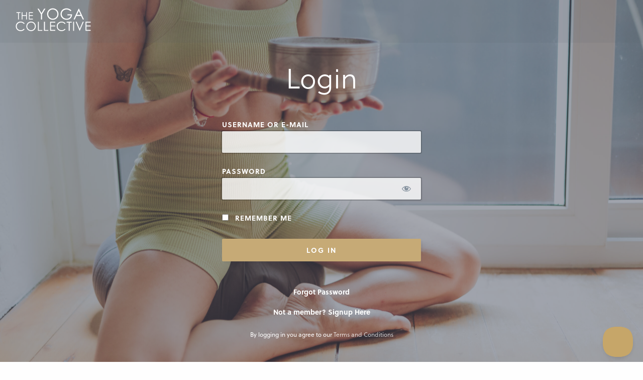

--- FILE ---
content_type: text/html; charset=UTF-8
request_url: https://www.theyogacollective.com/login/?redirect_to=https://www.theyogacollective.com/classes/the-ribs-are-not-a-cage-pt-8/
body_size: 11734
content:
<!DOCTYPE html>

<html lang="en-US">
<head>
	<meta charset="UTF-8">
	<meta name="viewport" content="width=device-width, initial-scale=1">
	<meta name="facebook-domain-verification" content="ynsfl55kbgqhxehwrb0k0l17s4vvnr" />
	<meta name="p:domain_verify" content="a3d337f19262f74a87a4b90057837727"/>
	<link rel="profile" href="http://gmpg.org/xfn/11">
	<link rel="pingback" href="https://www.theyogacollective.com/xmlrpc.php">
	<link rel="icon" href="https://www.theyogacollective.com/wp-content/themes/yogacollective2017/img/favicon-yc.png" type="image/x-icon">
	
	<!-- Google Tag Manager -->
	<script>(function(w,d,s,l,i){w[l]=w[l]||[];w[l].push({'gtm.start':
	new Date().getTime(),event:'gtm.js'});var f=d.getElementsByTagName(s)[0],
	j=d.createElement(s),dl=l!='dataLayer'?'&l='+l:'';j.async=true;j.src=
	'https://www.googletagmanager.com/gtm.js?id='+i+dl;f.parentNode.insertBefore(j,f);
	})(window,document,'script','dataLayer','GTM-N58N6KF');</script>
	<!-- End Google Tag Manager -->

	<!--analytics-->
	<script async src="https://www.googletagmanager.com/gtag/js?id=UA-57091503-1"></script>
	<script>
	  window.dataLayer = window.dataLayer || [];
	  function gtag(){dataLayer.push(arguments);}
	  gtag('js', new Date());
	  gtag('config', 'UA-57091503-1');
	  gtag('config', 'AW-771004864');
	</script>
	
	<script>
	function yc_get_cookie( cookie_name ) {
		var name = cookie_name + "=";
		var decodedCookie = decodeURIComponent(document.cookie);
		var ca = decodedCookie.split(';');
		for(var i = 0; i <ca.length; i++) {
			var c = ca[i];
			while (c.charAt(0) == ' ') {
				c = c.substring(1);
			}
			if (c.indexOf(name) == 0) {
				return c.substring(name.length, c.length);
			}
		} return '';
	}
	</script>
	
	<meta name='robots' content='index, follow, max-image-preview:large, max-snippet:-1, max-video-preview:-1' />
	<style>img:is([sizes="auto" i], [sizes^="auto," i]) { contain-intrinsic-size: 3000px 1500px }</style>
	
	<!-- This site is optimized with the Yoast SEO plugin v26.0 - https://yoast.com/wordpress/plugins/seo/ -->
	<title>Login - The Yoga Collective</title>
	<link rel="canonical" href="https://www.theyogacollective.com/login/" />
	<meta property="og:locale" content="en_US" />
	<meta property="og:type" content="article" />
	<meta property="og:title" content="Login - The Yoga Collective" />
	<meta property="og:description" content="Username or E-mail Password Remember Me &nbsp; &nbsp; Forgot Password" />
	<meta property="og:url" content="https://www.theyogacollective.com/login/" />
	<meta property="og:site_name" content="The Yoga Collective" />
	<meta property="article:modified_time" content="2024-06-05T16:44:16+00:00" />
	<meta property="og:image" content="https://www.theyogacollective.com/wp-content/uploads/2024/06/IMG_0468-scaled.jpg" />
	<meta property="og:image:width" content="2560" />
	<meta property="og:image:height" content="1707" />
	<meta property="og:image:type" content="image/jpeg" />
	<meta name="twitter:card" content="summary_large_image" />
	<meta name="twitter:label1" content="Est. reading time" />
	<meta name="twitter:data1" content="1 minute" />
	<script type="application/ld+json" class="yoast-schema-graph">{"@context":"https://schema.org","@graph":[{"@type":"WebPage","@id":"https://www.theyogacollective.com/login/","url":"https://www.theyogacollective.com/login/","name":"Login - The Yoga Collective","isPartOf":{"@id":"https://www.theyogacollective.com/#website"},"primaryImageOfPage":{"@id":"https://www.theyogacollective.com/login/#primaryimage"},"image":{"@id":"https://www.theyogacollective.com/login/#primaryimage"},"thumbnailUrl":"https://www.theyogacollective.com/wp-content/uploads/2024/06/IMG_0468-scaled.jpg","datePublished":"2018-04-16T20:37:11+00:00","dateModified":"2024-06-05T16:44:16+00:00","breadcrumb":{"@id":"https://www.theyogacollective.com/login/#breadcrumb"},"inLanguage":"en-US","potentialAction":[{"@type":"ReadAction","target":["https://www.theyogacollective.com/login/"]}]},{"@type":"ImageObject","inLanguage":"en-US","@id":"https://www.theyogacollective.com/login/#primaryimage","url":"https://www.theyogacollective.com/wp-content/uploads/2024/06/IMG_0468-scaled.jpg","contentUrl":"https://www.theyogacollective.com/wp-content/uploads/2024/06/IMG_0468-scaled.jpg","width":2560,"height":1707},{"@type":"BreadcrumbList","@id":"https://www.theyogacollective.com/login/#breadcrumb","itemListElement":[{"@type":"ListItem","position":1,"name":"Home","item":"https://www.theyogacollective.com/"},{"@type":"ListItem","position":2,"name":"Login"}]},{"@type":"WebSite","@id":"https://www.theyogacollective.com/#website","url":"https://www.theyogacollective.com/","name":"The Yoga Collective","description":"","potentialAction":[{"@type":"SearchAction","target":{"@type":"EntryPoint","urlTemplate":"https://www.theyogacollective.com/?s={search_term_string}"},"query-input":{"@type":"PropertyValueSpecification","valueRequired":true,"valueName":"search_term_string"}}],"inLanguage":"en-US"}]}</script>
	<!-- / Yoast SEO plugin. -->


<link rel='dns-prefetch' href='//use.typekit.net' />
<link rel="alternate" type="application/rss+xml" title="The Yoga Collective &raquo; Feed" href="https://www.theyogacollective.com/feed/" />
<link rel="alternate" type="application/rss+xml" title="The Yoga Collective &raquo; Comments Feed" href="https://www.theyogacollective.com/comments/feed/" />
<link rel='stylesheet' id='dashicons-css' href='https://www.theyogacollective.com/wp-includes/css/dashicons.css?ver=6.8.3' type='text/css' media='all' />
<link rel='stylesheet' id='mp-login-css-css' href='https://www.theyogacollective.com/wp-content/plugins/memberpress/css/ui/login.css?ver=1.11.35' type='text/css' media='all' />
<link rel='stylesheet' id='wp-block-library-css' href='https://www.theyogacollective.com/wp-includes/css/dist/block-library/style.css?ver=6.8.3' type='text/css' media='all' />
<style id='classic-theme-styles-inline-css' type='text/css'>
/**
 * These rules are needed for backwards compatibility.
 * They should match the button element rules in the base theme.json file.
 */
.wp-block-button__link {
	color: #ffffff;
	background-color: #32373c;
	border-radius: 9999px; /* 100% causes an oval, but any explicit but really high value retains the pill shape. */

	/* This needs a low specificity so it won't override the rules from the button element if defined in theme.json. */
	box-shadow: none;
	text-decoration: none;

	/* The extra 2px are added to size solids the same as the outline versions.*/
	padding: calc(0.667em + 2px) calc(1.333em + 2px);

	font-size: 1.125em;
}

.wp-block-file__button {
	background: #32373c;
	color: #ffffff;
	text-decoration: none;
}

</style>
<link rel='stylesheet' id='activecampaign-form-block-css' href='https://www.theyogacollective.com/wp-content/plugins/activecampaign-subscription-forms/activecampaign-form-block/build/style-index.css?ver=1769074715' type='text/css' media='all' />
<style id='global-styles-inline-css' type='text/css'>
:root{--wp--preset--aspect-ratio--square: 1;--wp--preset--aspect-ratio--4-3: 4/3;--wp--preset--aspect-ratio--3-4: 3/4;--wp--preset--aspect-ratio--3-2: 3/2;--wp--preset--aspect-ratio--2-3: 2/3;--wp--preset--aspect-ratio--16-9: 16/9;--wp--preset--aspect-ratio--9-16: 9/16;--wp--preset--color--black: #000000;--wp--preset--color--cyan-bluish-gray: #abb8c3;--wp--preset--color--white: #ffffff;--wp--preset--color--pale-pink: #f78da7;--wp--preset--color--vivid-red: #cf2e2e;--wp--preset--color--luminous-vivid-orange: #ff6900;--wp--preset--color--luminous-vivid-amber: #fcb900;--wp--preset--color--light-green-cyan: #7bdcb5;--wp--preset--color--vivid-green-cyan: #00d084;--wp--preset--color--pale-cyan-blue: #8ed1fc;--wp--preset--color--vivid-cyan-blue: #0693e3;--wp--preset--color--vivid-purple: #9b51e0;--wp--preset--gradient--vivid-cyan-blue-to-vivid-purple: linear-gradient(135deg,rgba(6,147,227,1) 0%,rgb(155,81,224) 100%);--wp--preset--gradient--light-green-cyan-to-vivid-green-cyan: linear-gradient(135deg,rgb(122,220,180) 0%,rgb(0,208,130) 100%);--wp--preset--gradient--luminous-vivid-amber-to-luminous-vivid-orange: linear-gradient(135deg,rgba(252,185,0,1) 0%,rgba(255,105,0,1) 100%);--wp--preset--gradient--luminous-vivid-orange-to-vivid-red: linear-gradient(135deg,rgba(255,105,0,1) 0%,rgb(207,46,46) 100%);--wp--preset--gradient--very-light-gray-to-cyan-bluish-gray: linear-gradient(135deg,rgb(238,238,238) 0%,rgb(169,184,195) 100%);--wp--preset--gradient--cool-to-warm-spectrum: linear-gradient(135deg,rgb(74,234,220) 0%,rgb(151,120,209) 20%,rgb(207,42,186) 40%,rgb(238,44,130) 60%,rgb(251,105,98) 80%,rgb(254,248,76) 100%);--wp--preset--gradient--blush-light-purple: linear-gradient(135deg,rgb(255,206,236) 0%,rgb(152,150,240) 100%);--wp--preset--gradient--blush-bordeaux: linear-gradient(135deg,rgb(254,205,165) 0%,rgb(254,45,45) 50%,rgb(107,0,62) 100%);--wp--preset--gradient--luminous-dusk: linear-gradient(135deg,rgb(255,203,112) 0%,rgb(199,81,192) 50%,rgb(65,88,208) 100%);--wp--preset--gradient--pale-ocean: linear-gradient(135deg,rgb(255,245,203) 0%,rgb(182,227,212) 50%,rgb(51,167,181) 100%);--wp--preset--gradient--electric-grass: linear-gradient(135deg,rgb(202,248,128) 0%,rgb(113,206,126) 100%);--wp--preset--gradient--midnight: linear-gradient(135deg,rgb(2,3,129) 0%,rgb(40,116,252) 100%);--wp--preset--font-size--small: 13px;--wp--preset--font-size--medium: 20px;--wp--preset--font-size--large: 36px;--wp--preset--font-size--x-large: 42px;--wp--preset--spacing--20: 0.44rem;--wp--preset--spacing--30: 0.67rem;--wp--preset--spacing--40: 1rem;--wp--preset--spacing--50: 1.5rem;--wp--preset--spacing--60: 2.25rem;--wp--preset--spacing--70: 3.38rem;--wp--preset--spacing--80: 5.06rem;--wp--preset--shadow--natural: 6px 6px 9px rgba(0, 0, 0, 0.2);--wp--preset--shadow--deep: 12px 12px 50px rgba(0, 0, 0, 0.4);--wp--preset--shadow--sharp: 6px 6px 0px rgba(0, 0, 0, 0.2);--wp--preset--shadow--outlined: 6px 6px 0px -3px rgba(255, 255, 255, 1), 6px 6px rgba(0, 0, 0, 1);--wp--preset--shadow--crisp: 6px 6px 0px rgba(0, 0, 0, 1);}:where(.is-layout-flex){gap: 0.5em;}:where(.is-layout-grid){gap: 0.5em;}body .is-layout-flex{display: flex;}.is-layout-flex{flex-wrap: wrap;align-items: center;}.is-layout-flex > :is(*, div){margin: 0;}body .is-layout-grid{display: grid;}.is-layout-grid > :is(*, div){margin: 0;}:where(.wp-block-columns.is-layout-flex){gap: 2em;}:where(.wp-block-columns.is-layout-grid){gap: 2em;}:where(.wp-block-post-template.is-layout-flex){gap: 1.25em;}:where(.wp-block-post-template.is-layout-grid){gap: 1.25em;}.has-black-color{color: var(--wp--preset--color--black) !important;}.has-cyan-bluish-gray-color{color: var(--wp--preset--color--cyan-bluish-gray) !important;}.has-white-color{color: var(--wp--preset--color--white) !important;}.has-pale-pink-color{color: var(--wp--preset--color--pale-pink) !important;}.has-vivid-red-color{color: var(--wp--preset--color--vivid-red) !important;}.has-luminous-vivid-orange-color{color: var(--wp--preset--color--luminous-vivid-orange) !important;}.has-luminous-vivid-amber-color{color: var(--wp--preset--color--luminous-vivid-amber) !important;}.has-light-green-cyan-color{color: var(--wp--preset--color--light-green-cyan) !important;}.has-vivid-green-cyan-color{color: var(--wp--preset--color--vivid-green-cyan) !important;}.has-pale-cyan-blue-color{color: var(--wp--preset--color--pale-cyan-blue) !important;}.has-vivid-cyan-blue-color{color: var(--wp--preset--color--vivid-cyan-blue) !important;}.has-vivid-purple-color{color: var(--wp--preset--color--vivid-purple) !important;}.has-black-background-color{background-color: var(--wp--preset--color--black) !important;}.has-cyan-bluish-gray-background-color{background-color: var(--wp--preset--color--cyan-bluish-gray) !important;}.has-white-background-color{background-color: var(--wp--preset--color--white) !important;}.has-pale-pink-background-color{background-color: var(--wp--preset--color--pale-pink) !important;}.has-vivid-red-background-color{background-color: var(--wp--preset--color--vivid-red) !important;}.has-luminous-vivid-orange-background-color{background-color: var(--wp--preset--color--luminous-vivid-orange) !important;}.has-luminous-vivid-amber-background-color{background-color: var(--wp--preset--color--luminous-vivid-amber) !important;}.has-light-green-cyan-background-color{background-color: var(--wp--preset--color--light-green-cyan) !important;}.has-vivid-green-cyan-background-color{background-color: var(--wp--preset--color--vivid-green-cyan) !important;}.has-pale-cyan-blue-background-color{background-color: var(--wp--preset--color--pale-cyan-blue) !important;}.has-vivid-cyan-blue-background-color{background-color: var(--wp--preset--color--vivid-cyan-blue) !important;}.has-vivid-purple-background-color{background-color: var(--wp--preset--color--vivid-purple) !important;}.has-black-border-color{border-color: var(--wp--preset--color--black) !important;}.has-cyan-bluish-gray-border-color{border-color: var(--wp--preset--color--cyan-bluish-gray) !important;}.has-white-border-color{border-color: var(--wp--preset--color--white) !important;}.has-pale-pink-border-color{border-color: var(--wp--preset--color--pale-pink) !important;}.has-vivid-red-border-color{border-color: var(--wp--preset--color--vivid-red) !important;}.has-luminous-vivid-orange-border-color{border-color: var(--wp--preset--color--luminous-vivid-orange) !important;}.has-luminous-vivid-amber-border-color{border-color: var(--wp--preset--color--luminous-vivid-amber) !important;}.has-light-green-cyan-border-color{border-color: var(--wp--preset--color--light-green-cyan) !important;}.has-vivid-green-cyan-border-color{border-color: var(--wp--preset--color--vivid-green-cyan) !important;}.has-pale-cyan-blue-border-color{border-color: var(--wp--preset--color--pale-cyan-blue) !important;}.has-vivid-cyan-blue-border-color{border-color: var(--wp--preset--color--vivid-cyan-blue) !important;}.has-vivid-purple-border-color{border-color: var(--wp--preset--color--vivid-purple) !important;}.has-vivid-cyan-blue-to-vivid-purple-gradient-background{background: var(--wp--preset--gradient--vivid-cyan-blue-to-vivid-purple) !important;}.has-light-green-cyan-to-vivid-green-cyan-gradient-background{background: var(--wp--preset--gradient--light-green-cyan-to-vivid-green-cyan) !important;}.has-luminous-vivid-amber-to-luminous-vivid-orange-gradient-background{background: var(--wp--preset--gradient--luminous-vivid-amber-to-luminous-vivid-orange) !important;}.has-luminous-vivid-orange-to-vivid-red-gradient-background{background: var(--wp--preset--gradient--luminous-vivid-orange-to-vivid-red) !important;}.has-very-light-gray-to-cyan-bluish-gray-gradient-background{background: var(--wp--preset--gradient--very-light-gray-to-cyan-bluish-gray) !important;}.has-cool-to-warm-spectrum-gradient-background{background: var(--wp--preset--gradient--cool-to-warm-spectrum) !important;}.has-blush-light-purple-gradient-background{background: var(--wp--preset--gradient--blush-light-purple) !important;}.has-blush-bordeaux-gradient-background{background: var(--wp--preset--gradient--blush-bordeaux) !important;}.has-luminous-dusk-gradient-background{background: var(--wp--preset--gradient--luminous-dusk) !important;}.has-pale-ocean-gradient-background{background: var(--wp--preset--gradient--pale-ocean) !important;}.has-electric-grass-gradient-background{background: var(--wp--preset--gradient--electric-grass) !important;}.has-midnight-gradient-background{background: var(--wp--preset--gradient--midnight) !important;}.has-small-font-size{font-size: var(--wp--preset--font-size--small) !important;}.has-medium-font-size{font-size: var(--wp--preset--font-size--medium) !important;}.has-large-font-size{font-size: var(--wp--preset--font-size--large) !important;}.has-x-large-font-size{font-size: var(--wp--preset--font-size--x-large) !important;}
:where(.wp-block-post-template.is-layout-flex){gap: 1.25em;}:where(.wp-block-post-template.is-layout-grid){gap: 1.25em;}
:where(.wp-block-columns.is-layout-flex){gap: 2em;}:where(.wp-block-columns.is-layout-grid){gap: 2em;}
:root :where(.wp-block-pullquote){font-size: 1.5em;line-height: 1.6;}
</style>
<link rel='stylesheet' id='affwp-forms-css' href='https://www.theyogacollective.com/wp-content/plugins/affiliate-wp/assets/css/forms.css?ver=2.28.2' type='text/css' media='all' />
<link rel='stylesheet' id='search-filter-plugin-styles-css' href='https://www.theyogacollective.com/wp-content/plugins/search-filter-pro/public/assets/css/search-filter.min.css?ver=2.4.6' type='text/css' media='all' />
<link rel='stylesheet' id='yc-typekit-css' href='https://use.typekit.net/kmr5xoa.css?ver=20171101' type='text/css' media='all' />
<link rel='stylesheet' id='yc-foundation-css' href='https://www.theyogacollective.com/wp-content/themes/yogacollective2017/css/foundation.min.css?ver=20171101' type='text/css' media='all' />
<link rel='stylesheet' id='yc-icons-css' href='https://www.theyogacollective.com/wp-content/themes/yogacollective2017/css/icons/icon-font.css?ver=20171101' type='text/css' media='all' />
<link rel='stylesheet' id='yc-style-css' href='https://www.theyogacollective.com/wp-content/themes/yogacollective2017/style.css?ver=2025.04.24.1' type='text/css' media='all' />
<style id='yc-style-inline-css' type='text/css'>
.category-boxes .boxes-container .box.move .bg, #primary-menu .classes .submenu.is-dropdown-submenu li.move a, #mobile-menu.dropdown .classes .submenu.is-dropdown-submenu li.move a { background-image:url(https://www.theyogacollective.com/wp-content/uploads/2020/11/AdobeStock_268366086-1200x800.jpeg);}.category-boxes .boxes-container .box.meditate .bg, #primary-menu .classes .submenu.is-dropdown-submenu li.meditate a, #mobile-menu.dropdown .classes .submenu.is-dropdown-submenu li.meditate a { background-image:url(https://www.theyogacollective.com/wp-content/uploads/2024/07/IMG_1106-scaled-e1719859928393-1200x796.jpg);}.category-boxes .boxes-container .box.nourish .bg, #primary-menu .classes .submenu.is-dropdown-submenu li.nourish a, #mobile-menu.dropdown .classes .submenu.is-dropdown-submenu li.nourish a { background-image:url(https://www.theyogacollective.com/wp-content/uploads/2017/12/AdobeStock_301489020-1200x800.jpeg);}.category-boxes .boxes-container .box.espanol .bg, #primary-menu .classes .submenu.is-dropdown-submenu li.espanol a, #mobile-menu.dropdown .classes .submenu.is-dropdown-submenu li.espanol a { background-image:url(https://www.theyogacollective.com/wp-content/uploads/2024/07/IMG_0343-1200x800.jpg);}.category-boxes .boxes-container .box.all-classes .bg, #primary-menu .classes .submenu.is-dropdown-submenu li.all-classes a, #mobile-menu.dropdown .classes .submenu.is-dropdown-submenu li.all-classes a { background-image:url(https://www.theyogacollective.com/wp-content/uploads/2020/11/AdobeStock_183526772-1-1200x800.jpeg);}.category-boxes .boxes-container .box.new-classes .bg, #primary-menu .classes .submenu.is-dropdown-submenu li.new-classes a, #mobile-menu.dropdown .classes .submenu.is-dropdown-submenu li.new-classes a { background-image:url(https://www.theyogacollective.com/wp-content/uploads/2019/04/Beach-Yoga-Sales-Email-1200x800.jpeg);}.category-boxes .boxes-container .box.explore .bg { background-image:url(https://www.theyogacollective.com/wp-content/uploads/2022/03/image00077-1200x800.jpeg);}#primary-menu .classes .submenu.is-dropdown-submenu li.poses a,#mobile-menu .classes .submenu.is-dropdown-submenu li.poses a, .category-boxes .boxes-container .box.poses .bg { background-image:url(https://www.theyogacollective.com/wp-content/uploads/2019/10/AdobeStock_234059633-1200x800.jpeg);}#primary-menu .classes .submenu.is-dropdown-submenu li.collections a,#mobile-menu .classes .submenu.is-dropdown-submenu li.collections a, .category-boxes .boxes-container .box.collections .bg { background-image:url(https://www.theyogacollective.com/wp-content/uploads/2018/02/Stetch-on-Beach-Atheletes--1200x803.jpg);}#primary-menu .classes .submenu.is-dropdown-submenu li.focus a,#mobile-menu .classes .submenu.is-dropdown-submenu li.focus a, .category-boxes .boxes-container .box.focus .bg { background-image:url(https://www.theyogacollective.com/wp-content/uploads/2024/07/IMG_0558-1200x800.jpg);}#primary-menu .classes .submenu.is-dropdown-submenu li.all-classes a,#mobile-menu .classes .submenu.is-dropdown-submenu li.all-classes a,.category-boxes .boxes-container .box.all-classes .bg { background-image:url(https://www.theyogacollective.com/wp-content/uploads/2024/07/IMG_1130-Editar-scaled-e1719860563136-1200x813.jpg);}
</style>
<script type="text/javascript" src="https://www.theyogacollective.com/wp-includes/js/jquery/jquery.js?ver=3.7.1" id="jquery-core-js"></script>
<script type="text/javascript" src="https://www.theyogacollective.com/wp-includes/js/jquery/jquery-migrate.js?ver=3.4.1" id="jquery-migrate-js"></script>
<script type="text/javascript" src="https://www.theyogacollective.com/wp-includes/js/underscore.min.js?ver=1.13.7" id="underscore-js"></script>
<script type="text/javascript" src="https://www.theyogacollective.com/wp-includes/js/dist/hooks.js?ver=be67dc331e61e06d52fa" id="wp-hooks-js"></script>
<script type="text/javascript" src="https://www.theyogacollective.com/wp-includes/js/dist/i18n.js?ver=5edc734adb78e0d7d00e" id="wp-i18n-js"></script>
<script type="text/javascript" id="wp-i18n-js-after">
/* <![CDATA[ */
wp.i18n.setLocaleData( { 'text direction\u0004ltr': [ 'ltr' ] } );
/* ]]> */
</script>
<script type="text/javascript" src="https://www.theyogacollective.com/wp-content/plugins/memberpress/js/login.js?ver=1.11.35" id="mepr-login-js-js"></script>
<script type="text/javascript" id="jquery-cookie-js-extra">
/* <![CDATA[ */
var affwp_scripts = {"ajaxurl":"https:\/\/www.theyogacollective.com\/wp-admin\/admin-ajax.php"};
/* ]]> */
</script>
<script type="text/javascript" src="https://www.theyogacollective.com/wp-content/plugins/affiliate-wp/assets/js/jquery.cookie.js?ver=1.4.0" id="jquery-cookie-js"></script>
<script type="text/javascript" id="affwp-tracking-js-extra">
/* <![CDATA[ */
var affwp_debug_vars = {"integrations":{"memberpress":"MemberPress"},"version":"2.28.2","currency":"USD","ref_cookie":"affwp_ref","visit_cookie":"affwp_ref_visit_id","campaign_cookie":"affwp_campaign"};
/* ]]> */
</script>
<script type="text/javascript" src="https://www.theyogacollective.com/wp-content/plugins/affiliate-wp/assets/js/tracking.js?ver=2.28.2" id="affwp-tracking-js"></script>
<script type="text/javascript" id="search-filter-plugin-build-js-extra">
/* <![CDATA[ */
var SF_LDATA = {"ajax_url":"https:\/\/www.theyogacollective.com\/wp-admin\/admin-ajax.php","home_url":"https:\/\/www.theyogacollective.com\/"};
/* ]]> */
</script>
<script type="text/javascript" src="https://www.theyogacollective.com/wp-content/plugins/search-filter-pro/public/assets/js/search-filter-build.min.js?ver=2.4.6" id="search-filter-plugin-build-js"></script>
<script type="text/javascript" src="https://www.theyogacollective.com/wp-content/plugins/search-filter-pro/public/assets/js/chosen.jquery.min.js?ver=2.4.6" id="search-filter-plugin-chosen-js"></script>
<link rel="https://api.w.org/" href="https://www.theyogacollective.com/wp-json/" /><link rel="alternate" title="JSON" type="application/json" href="https://www.theyogacollective.com/wp-json/wp/v2/pages/10376" /><link rel="EditURI" type="application/rsd+xml" title="RSD" href="https://www.theyogacollective.com/xmlrpc.php?rsd" />
<link rel='shortlink' href='https://www.theyogacollective.com/?p=10376' />
<link rel="alternate" title="oEmbed (JSON)" type="application/json+oembed" href="https://www.theyogacollective.com/wp-json/oembed/1.0/embed?url=https%3A%2F%2Fwww.theyogacollective.com%2Flogin%2F" />
<link rel="alternate" title="oEmbed (XML)" type="text/xml+oembed" href="https://www.theyogacollective.com/wp-json/oembed/1.0/embed?url=https%3A%2F%2Fwww.theyogacollective.com%2Flogin%2F&#038;format=xml" />
		<script type="text/javascript">
		var AFFWP = AFFWP || {};
		AFFWP.referral_var = 'ref';
		AFFWP.expiration = 90;
		AFFWP.debug = 0;


		AFFWP.referral_credit_last = 0;
		</script>
<script>document.documentElement.className += " js";</script>
<style type="text/css">.recentcomments a{display:inline !important;padding:0 !important;margin:0 !important;}</style></head>

<body class="wp-singular page-template page-template-templates page-template-login page-template-templateslogin-php page page-id-10376 wp-theme-yogacollective2017 page-login">
	
	<!-- Google Tag Manager (noscript) -->
	<noscript><iframe src="https://www.googletagmanager.com/ns.html?id=GTM-N58N6KF"
	height="0" width="0" style="display:none;visibility:hidden"></iframe></noscript>
	<!-- End Google Tag Manager (noscript) -->
		
	<a class="skip-link screen-reader-text" href="#content">Skip to content</a>
	
			
	<div class="app-message-mobile yc_app_mobile_v1 yc-user-meta-container show-for-small-only">
		<div class="row">
			<div class="medium-12 small-centered column">
				<button class="yc-user-meta-close app-top-message icon-close-round" data-user-id="0" data-user-meta="yc_app_mobile_v1"></button>
				<p class="mobile-message no-bottom">Get Our New App!</p>
				<p class="app-store-badges"><a href="https://apps.apple.com/us/app/the-yoga-collective-yoga-app/id1446274754"><img src="/wp-content/themes/yogacollective2017/img/ios-badge.svg" alt="App Store" /></a><a href="https://play.google.com/store/apps/details?id=com.theyogacollective&hl=en"><img src="/wp-content/themes/yogacollective2017/img/google-play-badge.png" alt="Google Play" /></a></p>			</div>
		</div>
	</div>
	
		
	<div class="header-container">
		<header id="main-header" class="main-header">
			<div class="clearfix">
				<div class="large-12 column">
					
					<a href="/" class="logo-container has-logo">
						<svg class="gold-logo" version="1.1" id="Layer_1" xmlns="http://www.w3.org/2000/svg" xmlns:xlink="http://www.w3.org/1999/xlink" x="0px" y="0px"
	 viewBox="-59 364.3 879.3 273.7" style="enable-background:new -59 364.3 879.3 273.7;" xml:space="preserve">
<style type="text/css">
	.gold-logo .st0{fill:#999999;}
	.gold-logo .st1{fill:#999999;}
</style>
<g>
	<polygon class="st0" points="237.1,496.7 249.6,496.7 249.6,436.6 289.5,370.9 274.9,370.9 243.2,422.8 210.9,370.9 196.5,370.9 
		237.1,436.6 	"/>
	<path class="st0" d="M422.4,386.8c-12.8-12.7-28.8-19.1-47.8-19.1c-11.8,0-22.7,2.9-32.8,8.8c-10.1,5.8-18.1,13.9-23.9,24.3
		c-6,10.3-8.9,21.5-8.9,33.6c0,18.1,6.4,33.6,19.3,46.4s28.6,19.2,47.3,19.2c18.5,0,34.1-6.4,46.9-19.2s19.2-28.5,19.2-46.9
		C441.7,415.2,435.3,399.5,422.4,386.8z M421.7,461.1c-4.7,8.2-11.1,14.7-19.5,19.4c-8.3,4.7-17.4,7.1-27.1,7.1
		c-14.6,0-27.1-5.2-37.5-15.5c-10.4-10.2-15.6-22.8-15.6-37.8c0-10.1,2.3-19.3,7-27.5s11.2-14.8,19.6-19.6
		c8.3-4.9,17.2-7.3,26.5-7.3c9.5,0,18.5,2.4,26.9,7.3c8.5,4.9,15,11.3,19.7,19.4c4.7,8.1,7,17.1,7,27.1
		C428.7,443.8,426.4,452.9,421.7,461.1z"/>
	<path class="st0" d="M546,448.6h40.2c-1.7,11.6-7,21.1-15.9,28.4c-9,7.3-19.9,11-32.9,11c-10.7,0-20.5-2.4-29.5-7.3
		s-16-11.6-21.1-20.1s-7.6-17.5-7.6-27c0-9.2,2.5-18,7.4-26.3s11.8-14.9,20.8-19.7c8.9-4.8,18.3-7.3,28.2-7.3
		c7.9,0,16.1,1.8,24.4,5.3c8.4,3.6,16.1,8.8,23.1,15.7l9.8-9.2c-9-8.5-18.2-14.7-27.6-18.5c-9.4-3.8-19.5-5.8-30.1-5.8
		c-13.2,0-25,2.9-35.5,8.7c-10.4,5.8-18.7,13.8-24.7,24.1c-6,10.3-9,21.4-9,33.3c0,16,5.2,30.1,15.7,42.3
		c13.6,15.9,32,23.8,55.3,23.8c19.2,0,34.5-5.7,45.9-17.2c11.4-11.4,17.2-26.9,17.3-46.3H546V448.6z"/>
	<path class="st0" d="M680.2,370.9h-3.1l-59.5,125.8h14l19.6-41.4h54.3l19.8,41.4h13.6L680.2,370.9z M657,443.2l21.6-45.6l21.4,45.6
		H657z"/>
</g>
<g>
	<path class="st1" d="M-22.8,537.4c7.1-4,14.9-6,23.3-6c7.7,0,14.7,1.5,21.1,4.6s11.9,7.6,16.4,13.5l8.3-6.3
		c-5-7-11.5-12.4-19.4-16.3c-7.9-3.9-16.7-5.8-26.5-5.8c-16.2,0-29.7,5.2-40.5,15.7s-16.2,23.4-16.2,38.7c0,14.6,4.4,27,13.3,37.4
		c10.6,12.2,25.1,18.3,43.5,18.3c9.7,0,18.4-1.8,26.2-5.5c7.8-3.6,14.4-8.8,19.6-15.4L38,604c-9.9,11.5-22.2,17.3-36.9,17.3
		c-13.4,0-24.4-4.3-33.2-12.8c-8.8-8.6-13.2-19.2-13.2-32c0-8.5,2-16.1,5.9-22.8C-35.4,546.8-29.9,541.4-22.8,537.4z"/>
	<path class="st1" d="M160.9,536.9c-10.7-10.6-24-15.9-39.9-15.9c-9.8,0-18.9,2.4-27.3,7.3c-8.4,4.9-15.1,11.6-20,20.2
		c-4.9,8.6-7.3,17.9-7.3,28c0,15.1,5.4,28,16.1,38.6c10.7,10.6,23.8,16,39.4,16c15.4,0,28.4-5.3,39.1-16c10.7-10.7,16-23.7,16-39.1
		S171.6,547.5,160.9,536.9z M160.3,598.9c-3.9,6.8-9.3,12.2-16.2,16.2c-6.9,3.9-14.5,5.9-22.6,5.9c-12.2,0-22.6-4.3-31.3-12.9
		c-8.6-8.6-13-19.1-13-31.6c0-8.4,2-16.1,5.9-22.9c3.9-6.8,9.3-12.3,16.3-16.3s14.3-6.1,22.1-6.1c7.9,0,15.4,2,22.4,6.1
		c7.1,4,12.5,9.4,16.4,16.2c3.9,6.7,5.8,14.3,5.8,22.6C166.1,584.4,164.2,592,160.3,598.9z"/>
	<polygon class="st1" points="212.2,523.7 201.7,523.7 201.7,628.5 252.5,628.5 252.5,618.4 212.2,618.4 	"/>
	<polygon class="st1" points="283.3,523.7 272.8,523.7 272.8,628.5 323.7,628.5 323.7,618.4 283.3,618.4 	"/>
	<polygon class="st1" points="344.1,628.5 403.8,628.5 403.8,618.3 354.5,618.3 354.5,577.1 403.8,577.1 403.8,566.8 354.5,566.8 
		354.5,533.9 404.2,533.9 404.2,523.7 344.1,523.7 	"/>
	<path class="st1" d="M454.7,537.4c7.1-4,14.9-6,23.3-6c7.7,0,14.7,1.5,21.1,4.6c6.4,3.1,11.9,7.6,16.4,13.5l8.3-6.3
		c-5-7-11.5-12.4-19.4-16.3c-7.9-3.9-16.7-5.8-26.5-5.8c-16.2,0-29.7,5.2-40.5,15.7s-16.2,23.4-16.2,38.7c0,14.6,4.4,27,13.3,37.4
		c10.6,12.2,25.1,18.3,43.5,18.3c9.7,0,18.4-1.8,26.2-5.5c7.8-3.6,14.4-8.8,19.6-15.4l-8.3-6.3c-9.9,11.5-22.2,17.3-36.9,17.3
		c-13.4,0-24.4-4.3-33.2-12.8c-8.8-8.6-13.2-19.2-13.2-32c0-8.5,2-16.1,5.9-22.8C442,546.8,447.5,541.4,454.7,537.4z"/>
	<polygon class="st1" points="538,533.9 561.4,533.9 561.4,628.5 572.2,628.5 572.2,533.9 595.6,533.9 595.6,523.7 538,523.7 	"/>
	<rect x="612.8" y="523.7" class="st1" width="10.5" height="104.9"/>
	<polygon class="st1" points="689.2,604.7 654.5,523.7 643,523.7 688.1,628.5 690.3,628.5 736,523.7 724.6,523.7 	"/>
	<polygon class="st1" points="817.5,533.9 817.5,523.7 757.4,523.7 757.4,628.5 817.1,628.5 817.1,618.3 767.9,618.3 767.9,577.1 
		817.1,577.1 817.1,566.8 767.9,566.8 767.9,533.9 	"/>
	<polygon class="st1" points="-29.4,496.6 -20.9,496.6 -20.9,420.9 -2.1,420.9 -2.1,412.7 -48.1,412.7 -48.1,420.9 -29.4,420.9 	"/>
	<polygon class="st1" points="72.3,496.6 72.3,412.7 63.9,412.7 63.9,447.9 21.2,447.9 21.2,412.7 12.8,412.7 12.8,496.6 
		21.2,496.6 21.2,456.1 63.9,456.1 63.9,496.6 	"/>
	<polygon class="st1" points="143.5,488.4 104.1,488.4 104.1,455.4 143.5,455.4 143.5,447.2 104.1,447.2 104.1,420.9 143.9,420.9 
		143.9,412.7 95.7,412.7 95.7,496.6 143.5,496.6 	"/>
</g>
</svg>
					</a>				
										
					<nav class="main-nav"><ul id="primary-menu" class="dropdown menu" data-dropdown-menu data-closing-time="200"><li id="menu-item-283" class="classes menu-item menu-item-type-custom menu-item-object-custom menu-item-has-children has-dropdown is-dropdown-submenu-parent menu-item-283"><a href="/our-classes">Classes</a>
<ul class="submenu menu is-dropdown-submenu">
	<li id="menu-item-17154" class="move menu-item menu-item-type-taxonomy menu-item-object-class_types menu-item-17154"><a href="https://www.theyogacollective.com/classes/class_types/move/">Move</a></li>
	<li id="menu-item-17155" class="meditate menu-item menu-item-type-taxonomy menu-item-object-class_types menu-item-17155"><a href="https://www.theyogacollective.com/classes/class_types/meditate/">Meditate</a></li>
	<li id="menu-item-17156" class="nourish menu-item menu-item-type-taxonomy menu-item-object-class_types menu-item-17156"><a href="https://www.theyogacollective.com/classes/class_types/nourish/">Nourish</a></li>
	<li id="menu-item-20004" class="espanol menu-item menu-item-type-taxonomy menu-item-object-class_types menu-item-20004"><a href="https://www.theyogacollective.com/classes/class_types/espanol/">Español</a></li>
	<li id="menu-item-319" class="collections menu-item menu-item-type-custom menu-item-object-custom menu-item-319"><a href="/collections">Collections</a></li>
	<li id="menu-item-18719" class="poses menu-item menu-item-type-post_type menu-item-object-page menu-item-18719"><a href="https://www.theyogacollective.com/poses/">Poses</a></li>
	<li id="menu-item-17430" class="focus menu-item menu-item-type-custom menu-item-object-custom menu-item-17430"><a href="/focus">Focus</a></li>
	<li id="menu-item-320" class="all-classes menu-item menu-item-type-custom menu-item-object-custom menu-item-320"><a href="/our-classes">All Classes</a></li>
</ul>
</li>
<li id="menu-item-21778" class="menu-item menu-item-type-custom menu-item-object-custom menu-item-21778"><a href="/collections">Collections</a></li>
<li id="menu-item-21777" class="more menu-item menu-item-type-custom menu-item-object-custom menu-item-has-children has-dropdown is-dropdown-submenu-parent menu-item-21777"><a href="#">More</a>
<ul class="submenu menu is-dropdown-submenu">
	<li id="menu-item-302" class="menu-item menu-item-type-custom menu-item-object-custom menu-item-302"><a href="/teachers">Teachers</a></li>
	<li id="menu-item-301" class="menu-item menu-item-type-custom menu-item-object-custom menu-item-301"><a href="/courses">Courses</a></li>
	<li id="menu-item-15871" class="menu-item menu-item-type-post_type menu-item-object-page menu-item-15871"><a href="https://www.theyogacollective.com/blog/">Blog</a></li>
	<li id="menu-item-19129" class="menu-item menu-item-type-post_type menu-item-object-page menu-item-19129"><a href="https://www.theyogacollective.com/app/">App</a></li>
</ul>
</li>
<li id="menu-item-21747" class="menu-item menu-item-type-post_type menu-item-object-page menu-item-21747"><a href="https://www.theyogacollective.com/business/">For Business</a></li>
<li id="menu-item-286" class="login hide-logged-in menu-item menu-item-type-custom menu-item-object-custom menu-item-286"><a href="/login">Login</a></li>
<li id="menu-item-285" class="free-trial hide-logged-in menu-item menu-item-type-custom menu-item-object-custom menu-item-285"><a href="/signup">Free Trial</a></li>
<li id="menu-item-10260" class="hide-logged-out account menu-item menu-item-type-custom menu-item-object-custom menu-item-has-children has-dropdown is-dropdown-submenu-parent menu-item-10260"><a href="/">Yoga Profile</a>
<ul class="submenu menu is-dropdown-submenu">
	<li id="menu-item-10175" class="menu-item menu-item-type-custom menu-item-object-custom menu-item-10175"><a href="/">My Practice</a></li>
	<li id="menu-item-10275" class="menu-item menu-item-type-post_type menu-item-object-page menu-item-10275"><a href="https://www.theyogacollective.com/my-favorites/">Favorites</a></li>
	<li id="menu-item-16265" class="menu-item menu-item-type-post_type menu-item-object-page menu-item-16265"><a href="https://www.theyogacollective.com/my-collections/">Collections</a></li>
	<li id="menu-item-17513" class="menu-item menu-item-type-post_type menu-item-object-page menu-item-17513"><a href="https://www.theyogacollective.com/recently-viewed/">Viewed</a></li>
	<li id="menu-item-10257" class="menu-item menu-item-type-custom menu-item-object-custom menu-item-10257"><a href="/account?action=home">Account</a></li>
</ul>
</li>
</ul></nav>					
					<a class="right-off-canvas-toggle right" href="#" aria-expanded="false">
						<span></span>
						<span></span>
						<span></span>
					</a>
				</div>
			</div>
		</header>
	</div>
	
	<nav class="right-off-canvas-menu">
		<a class="icon-x menu-close" href="#"></a>
			<ul id="mobile-menu" class="dropdown off-canvas-list" data-dropdown-menu data-disable-hover="true" data-click-open="true" data-closing-time="200" data-close-on-click-inside="false"><li class="classes menu-item menu-item-type-custom menu-item-object-custom menu-item-has-children has-dropdown is-dropdown-submenu-parent menu-item-283"><a href="/our-classes">Classes</a>
<ul class="submenu menu is-dropdown-submenu">
	<li class="move menu-item menu-item-type-taxonomy menu-item-object-class_types menu-item-17154"><a href="https://www.theyogacollective.com/classes/class_types/move/">Move</a></li>
	<li class="meditate menu-item menu-item-type-taxonomy menu-item-object-class_types menu-item-17155"><a href="https://www.theyogacollective.com/classes/class_types/meditate/">Meditate</a></li>
	<li class="nourish menu-item menu-item-type-taxonomy menu-item-object-class_types menu-item-17156"><a href="https://www.theyogacollective.com/classes/class_types/nourish/">Nourish</a></li>
	<li class="espanol menu-item menu-item-type-taxonomy menu-item-object-class_types menu-item-20004"><a href="https://www.theyogacollective.com/classes/class_types/espanol/">Español</a></li>
	<li class="collections menu-item menu-item-type-custom menu-item-object-custom menu-item-319"><a href="/collections">Collections</a></li>
	<li class="poses menu-item menu-item-type-post_type menu-item-object-page menu-item-18719"><a href="https://www.theyogacollective.com/poses/">Poses</a></li>
	<li class="focus menu-item menu-item-type-custom menu-item-object-custom menu-item-17430"><a href="/focus">Focus</a></li>
	<li class="all-classes menu-item menu-item-type-custom menu-item-object-custom menu-item-320"><a href="/our-classes">All Classes</a></li>
</ul>
</li>
<li class="menu-item menu-item-type-custom menu-item-object-custom menu-item-21778"><a href="/collections">Collections</a></li>
<li class="more menu-item menu-item-type-custom menu-item-object-custom menu-item-has-children has-dropdown is-dropdown-submenu-parent menu-item-21777"><a href="#">More</a>
<ul class="submenu menu is-dropdown-submenu">
	<li class="menu-item menu-item-type-custom menu-item-object-custom menu-item-302"><a href="/teachers">Teachers</a></li>
	<li class="menu-item menu-item-type-custom menu-item-object-custom menu-item-301"><a href="/courses">Courses</a></li>
	<li class="menu-item menu-item-type-post_type menu-item-object-page menu-item-15871"><a href="https://www.theyogacollective.com/blog/">Blog</a></li>
	<li class="menu-item menu-item-type-post_type menu-item-object-page menu-item-19129"><a href="https://www.theyogacollective.com/app/">App</a></li>
</ul>
</li>
<li class="menu-item menu-item-type-post_type menu-item-object-page menu-item-21747"><a href="https://www.theyogacollective.com/business/">For Business</a></li>
<li class="login hide-logged-in menu-item menu-item-type-custom menu-item-object-custom menu-item-286"><a href="/login">Login</a></li>
<li class="free-trial hide-logged-in menu-item menu-item-type-custom menu-item-object-custom menu-item-285"><a href="/signup">Free Trial</a></li>
<li class="hide-logged-out account menu-item menu-item-type-custom menu-item-object-custom menu-item-has-children has-dropdown is-dropdown-submenu-parent menu-item-10260"><a href="/">Yoga Profile</a>
<ul class="submenu menu is-dropdown-submenu">
	<li class="menu-item menu-item-type-custom menu-item-object-custom menu-item-10175"><a href="/">My Practice</a></li>
	<li class="menu-item menu-item-type-post_type menu-item-object-page menu-item-10275"><a href="https://www.theyogacollective.com/my-favorites/">Favorites</a></li>
	<li class="menu-item menu-item-type-post_type menu-item-object-page menu-item-16265"><a href="https://www.theyogacollective.com/my-collections/">Collections</a></li>
	<li class="menu-item menu-item-type-post_type menu-item-object-page menu-item-17513"><a href="https://www.theyogacollective.com/recently-viewed/">Viewed</a></li>
	<li class="menu-item menu-item-type-custom menu-item-object-custom menu-item-10257"><a href="/account?action=home">Account</a></li>
</ul>
</li>
</ul>	</nav>
		
		<div class="row bg no-max" style="background-image:url(https://www.theyogacollective.com/wp-content/uploads/2024/06/IMG_0468-scaled.jpg);">
			<div class="medium-6 large-4 small-centered column main-content">
				
				<h1>Login</h1>				
				<div style="display:none;">
					1634598489:$P$BtmmqIUU8jkUuiXC44e8imFX.qtYo90				</div>
				
				
<div class="mp_wrapper mp_login_form">
                  <!-- mp-login-form-start -->     <form name="mepr_loginform" id="mepr_loginform" class="mepr-form" action="https://www.theyogacollective.com/login/" method="post">
            <div class="mp-form-row mepr_username">
        <div class="mp-form-label">
                              <label for="user_login">Username or E-mail</label>
                  </div>
        <input type="text" name="log" id="user_login" value="" />
      </div>
      <div class="mp-form-row mepr_password">
        <div class="mp-form-label">
          <label for="user_pass">Password</label>
                    <div class="mp-hide-pw">
            <input type="password" name="pwd" id="user_pass" value="" />
            <button type="button" class="button mp-hide-pw hide-if-no-js" data-toggle="0" aria-label="Show password">
              <span class="dashicons dashicons-visibility" aria-hidden="true"></span>
            </button>
          </div>
        </div>
      </div>
            <div>
        <label><input name="rememberme" type="checkbox" id="rememberme" value="forever" /> Remember Me</label>
      </div>
      <div class="mp-spacer">&nbsp;</div>
      <div class="submit">
        <input type="submit" name="wp-submit" id="wp-submit" class="button-primary mepr-share-button " value="Log In" />
        <input type="hidden" name="redirect_to" value="https://www.theyogacollective.com/classes/the-ribs-are-not-a-cage-pt-8/" />
        <input type="hidden" name="mepr_process_login_form" value="true" />
        <input type="hidden" name="mepr_is_login_page" value="true" />
      </div>
    </form>
    <div class="mp-spacer">&nbsp;</div>
    <div class="mepr-login-actions">
      <a href="https://www.theyogacollective.com/login/?action=forgot_password">Forgot Password</a>
    </div>

      
    <!-- mp-login-form-end --> 
  </div>
<div class="mepr-login-actions bottom-signup-link"><a href="/signup">Not a member? Signup Here</a></div><p class="terms-link">By logging in you agree to our <a href="/terms-and-conditions/" target="_blank">Terms and Conditions</a></p>				
			</div>
		</div>

		<footer class="main-footer">
		<div class="row">
			<div class="medium-12 large-4 large-push-4 column text-center">
				<a href="/" class="footer-logo">
					<svg version="1.1" id="Layer_1" xmlns="http://www.w3.org/2000/svg" xmlns:xlink="http://www.w3.org/1999/xlink" x="0px" y="0px"
	 viewBox="-59 364.3 879.3 273.7" style="enable-background:new -59 364.3 879.3 273.7;" xml:space="preserve">
<style type="text/css">
	.st0{fill:#3D87A3;}
	.st1{fill:#668A9F;}
</style>
<g>
	<polygon class="st0" points="237.1,496.7 249.6,496.7 249.6,436.6 289.5,370.9 274.9,370.9 243.2,422.8 210.9,370.9 196.5,370.9 
		237.1,436.6 	"/>
	<path class="st0" d="M422.4,386.8c-12.8-12.7-28.8-19.1-47.8-19.1c-11.8,0-22.7,2.9-32.8,8.8c-10.1,5.8-18.1,13.9-23.9,24.3
		c-6,10.3-8.9,21.5-8.9,33.6c0,18.1,6.4,33.6,19.3,46.4s28.6,19.2,47.3,19.2c18.5,0,34.1-6.4,46.9-19.2s19.2-28.5,19.2-46.9
		C441.7,415.2,435.3,399.5,422.4,386.8z M421.7,461.1c-4.7,8.2-11.1,14.7-19.5,19.4c-8.3,4.7-17.4,7.1-27.1,7.1
		c-14.6,0-27.1-5.2-37.5-15.5c-10.4-10.2-15.6-22.8-15.6-37.8c0-10.1,2.3-19.3,7-27.5s11.2-14.8,19.6-19.6
		c8.3-4.9,17.2-7.3,26.5-7.3c9.5,0,18.5,2.4,26.9,7.3c8.5,4.9,15,11.3,19.7,19.4c4.7,8.1,7,17.1,7,27.1
		C428.7,443.8,426.4,452.9,421.7,461.1z"/>
	<path class="st0" d="M546,448.6h40.2c-1.7,11.6-7,21.1-15.9,28.4c-9,7.3-19.9,11-32.9,11c-10.7,0-20.5-2.4-29.5-7.3
		s-16-11.6-21.1-20.1s-7.6-17.5-7.6-27c0-9.2,2.5-18,7.4-26.3s11.8-14.9,20.8-19.7c8.9-4.8,18.3-7.3,28.2-7.3
		c7.9,0,16.1,1.8,24.4,5.3c8.4,3.6,16.1,8.8,23.1,15.7l9.8-9.2c-9-8.5-18.2-14.7-27.6-18.5c-9.4-3.8-19.5-5.8-30.1-5.8
		c-13.2,0-25,2.9-35.5,8.7c-10.4,5.8-18.7,13.8-24.7,24.1c-6,10.3-9,21.4-9,33.3c0,16,5.2,30.1,15.7,42.3
		c13.6,15.9,32,23.8,55.3,23.8c19.2,0,34.5-5.7,45.9-17.2c11.4-11.4,17.2-26.9,17.3-46.3H546V448.6z"/>
	<path class="st0" d="M680.2,370.9h-3.1l-59.5,125.8h14l19.6-41.4h54.3l19.8,41.4h13.6L680.2,370.9z M657,443.2l21.6-45.6l21.4,45.6
		H657z"/>
</g>
<g>
	<path class="st1" d="M-22.8,537.4c7.1-4,14.9-6,23.3-6c7.7,0,14.7,1.5,21.1,4.6s11.9,7.6,16.4,13.5l8.3-6.3
		c-5-7-11.5-12.4-19.4-16.3c-7.9-3.9-16.7-5.8-26.5-5.8c-16.2,0-29.7,5.2-40.5,15.7s-16.2,23.4-16.2,38.7c0,14.6,4.4,27,13.3,37.4
		c10.6,12.2,25.1,18.3,43.5,18.3c9.7,0,18.4-1.8,26.2-5.5c7.8-3.6,14.4-8.8,19.6-15.4L38,604c-9.9,11.5-22.2,17.3-36.9,17.3
		c-13.4,0-24.4-4.3-33.2-12.8c-8.8-8.6-13.2-19.2-13.2-32c0-8.5,2-16.1,5.9-22.8C-35.4,546.8-29.9,541.4-22.8,537.4z"/>
	<path class="st1" d="M160.9,536.9c-10.7-10.6-24-15.9-39.9-15.9c-9.8,0-18.9,2.4-27.3,7.3c-8.4,4.9-15.1,11.6-20,20.2
		c-4.9,8.6-7.3,17.9-7.3,28c0,15.1,5.4,28,16.1,38.6c10.7,10.6,23.8,16,39.4,16c15.4,0,28.4-5.3,39.1-16c10.7-10.7,16-23.7,16-39.1
		S171.6,547.5,160.9,536.9z M160.3,598.9c-3.9,6.8-9.3,12.2-16.2,16.2c-6.9,3.9-14.5,5.9-22.6,5.9c-12.2,0-22.6-4.3-31.3-12.9
		c-8.6-8.6-13-19.1-13-31.6c0-8.4,2-16.1,5.9-22.9c3.9-6.8,9.3-12.3,16.3-16.3s14.3-6.1,22.1-6.1c7.9,0,15.4,2,22.4,6.1
		c7.1,4,12.5,9.4,16.4,16.2c3.9,6.7,5.8,14.3,5.8,22.6C166.1,584.4,164.2,592,160.3,598.9z"/>
	<polygon class="st1" points="212.2,523.7 201.7,523.7 201.7,628.5 252.5,628.5 252.5,618.4 212.2,618.4 	"/>
	<polygon class="st1" points="283.3,523.7 272.8,523.7 272.8,628.5 323.7,628.5 323.7,618.4 283.3,618.4 	"/>
	<polygon class="st1" points="344.1,628.5 403.8,628.5 403.8,618.3 354.5,618.3 354.5,577.1 403.8,577.1 403.8,566.8 354.5,566.8 
		354.5,533.9 404.2,533.9 404.2,523.7 344.1,523.7 	"/>
	<path class="st1" d="M454.7,537.4c7.1-4,14.9-6,23.3-6c7.7,0,14.7,1.5,21.1,4.6c6.4,3.1,11.9,7.6,16.4,13.5l8.3-6.3
		c-5-7-11.5-12.4-19.4-16.3c-7.9-3.9-16.7-5.8-26.5-5.8c-16.2,0-29.7,5.2-40.5,15.7s-16.2,23.4-16.2,38.7c0,14.6,4.4,27,13.3,37.4
		c10.6,12.2,25.1,18.3,43.5,18.3c9.7,0,18.4-1.8,26.2-5.5c7.8-3.6,14.4-8.8,19.6-15.4l-8.3-6.3c-9.9,11.5-22.2,17.3-36.9,17.3
		c-13.4,0-24.4-4.3-33.2-12.8c-8.8-8.6-13.2-19.2-13.2-32c0-8.5,2-16.1,5.9-22.8C442,546.8,447.5,541.4,454.7,537.4z"/>
	<polygon class="st1" points="538,533.9 561.4,533.9 561.4,628.5 572.2,628.5 572.2,533.9 595.6,533.9 595.6,523.7 538,523.7 	"/>
	<rect x="612.8" y="523.7" class="st1" width="10.5" height="104.9"/>
	<polygon class="st1" points="689.2,604.7 654.5,523.7 643,523.7 688.1,628.5 690.3,628.5 736,523.7 724.6,523.7 	"/>
	<polygon class="st1" points="817.5,533.9 817.5,523.7 757.4,523.7 757.4,628.5 817.1,628.5 817.1,618.3 767.9,618.3 767.9,577.1 
		817.1,577.1 817.1,566.8 767.9,566.8 767.9,533.9 	"/>
	<polygon class="st1" points="-29.4,496.6 -20.9,496.6 -20.9,420.9 -2.1,420.9 -2.1,412.7 -48.1,412.7 -48.1,420.9 -29.4,420.9 	"/>
	<polygon class="st1" points="72.3,496.6 72.3,412.7 63.9,412.7 63.9,447.9 21.2,447.9 21.2,412.7 12.8,412.7 12.8,496.6 
		21.2,496.6 21.2,456.1 63.9,456.1 63.9,496.6 	"/>
	<polygon class="st1" points="143.5,488.4 104.1,488.4 104.1,455.4 143.5,455.4 143.5,447.2 104.1,447.2 104.1,420.9 143.9,420.9 
		143.9,412.7 95.7,412.7 95.7,496.6 143.5,496.6 	"/>
</g>
</svg>
				</a>
				<h5 class="newsletter-header">Newsletter</h5>
	
				<div class='_form_1'></div><script type='text/javascript' src='https://theyogacollective.activehosted.com/f/embed.php?static=0&id=1&69748C9E30FF7&nostyles=1&preview=0'></script>				
				<p class="email-love icon-ios-heart">We'll send you love, not spam</p>
			</div>
			<div class="medium-6 large-4 large-pull-4 column">
				<h5>Find Your Way</h5>
				<ul id="footer-menu" class="vertical menu"><li id="menu-item-15872" class="menu-item menu-item-type-post_type menu-item-object-page menu-item-15872"><a href="https://www.theyogacollective.com/about/">About</a></li>
<li id="menu-item-15465" class="menu-item menu-item-type-post_type menu-item-object-page menu-item-15465"><a href="https://www.theyogacollective.com/support/">Support</a></li>
<li id="menu-item-9929" class="menu-item menu-item-type-post_type menu-item-object-page menu-item-9929"><a href="https://www.theyogacollective.com/privacy-policy/">Privacy Policy</a></li>
<li id="menu-item-9928" class="menu-item menu-item-type-post_type menu-item-object-page menu-item-9928"><a href="https://www.theyogacollective.com/terms-and-conditions/">Terms and Conditions</a></li>
<li id="menu-item-15590" class="menu-item menu-item-type-post_type menu-item-object-page menu-item-15590"><a href="https://www.theyogacollective.com/gift/">Gift Certificates</a></li>
<li id="menu-item-15279" class="menu-item menu-item-type-post_type menu-item-object-page current-menu-item page_item page-item-10376 current_page_item menu-item-15279"><a href="https://www.theyogacollective.com/login/" aria-current="page">Login</a></li>
</ul>			</div>
			
			<div class="medium-6 large-4 column connect-container">
				<h5>Connect With Us</h5>
				<ul class="social-icons inline-list">
					<li><a href="https://www.youtube.com/theyogacollective/" target="_blank" class="icon-social-youtube"></a></li>
					<li><a href="https://www.facebook.com/theyogacollective/" target="_blank" class="icon-facebook"></a></li>
					<li><a href="https://www.instagram.com/the_yogacollective/" target="_blank" class="icon-instagram-outline"></a></li>
				</ul>
			</div>
		</div>
	
		<div class="copy">
			<div class="row column">
				<p>&copy; Copyright 2026 The Yoga Collective &nbsp; <a href="https://healingartswebdesign.com" title="Yoga Web Design" rel="nofollow">Site by Healing Arts Web</a></p>
			</div>
		</div>
	</footer>

<script type="speculationrules">
{"prefetch":[{"source":"document","where":{"and":[{"href_matches":"\/*"},{"not":{"href_matches":["\/wp-*.php","\/wp-admin\/*","\/wp-content\/uploads\/*","\/wp-content\/*","\/wp-content\/plugins\/*","\/wp-content\/themes\/yogacollective2017\/*","\/*\\?(.+)"]}},{"not":{"selector_matches":"a[rel~=\"nofollow\"]"}},{"not":{"selector_matches":".no-prefetch, .no-prefetch a"}}]},"eagerness":"conservative"}]}
</script>
<script>function loadScript(a){var b=document.getElementsByTagName("head")[0],c=document.createElement("script");c.type="text/javascript",c.src="https://tracker.metricool.com/app/resources/be.js",c.onreadystatechange=a,c.onload=a,b.appendChild(c)}loadScript(function(){beTracker.t({hash:'dbff1b42cf2be372ca77ef769d8860e5'})})</script><style id='core-block-supports-inline-css' type='text/css'>
/**
 * Core styles: block-supports
 */

</style>
<script type="text/javascript" id="site_tracking-js-extra">
/* <![CDATA[ */
var php_data = {"ac_settings":{"tracking_actid":475421927,"site_tracking_default":1,"site_tracking":1},"user_email":""};
/* ]]> */
</script>
<script type="text/javascript" src="https://www.theyogacollective.com/wp-content/plugins/activecampaign-subscription-forms/site_tracking.js?ver=6.8.3" id="site_tracking-js"></script>
<script type="text/javascript" src="https://www.theyogacollective.com/wp-includes/js/jquery/ui/core.js?ver=1.13.3" id="jquery-ui-core-js"></script>
<script type="text/javascript" src="https://www.theyogacollective.com/wp-includes/js/jquery/ui/datepicker.js?ver=1.13.3" id="jquery-ui-datepicker-js"></script>
<script type="text/javascript" id="jquery-ui-datepicker-js-after">
/* <![CDATA[ */
jQuery(function(jQuery){jQuery.datepicker.setDefaults({"closeText":"Close","currentText":"Today","monthNames":["January","February","March","April","May","June","July","August","September","October","November","December"],"monthNamesShort":["Jan","Feb","Mar","Apr","May","Jun","Jul","Aug","Sep","Oct","Nov","Dec"],"nextText":"Next","prevText":"Previous","dayNames":["Sunday","Monday","Tuesday","Wednesday","Thursday","Friday","Saturday"],"dayNamesShort":["Sun","Mon","Tue","Wed","Thu","Fri","Sat"],"dayNamesMin":["S","M","T","W","T","F","S"],"dateFormat":"MM d, yy","firstDay":1,"isRTL":false});});
/* ]]> */
</script>
<script type="text/javascript" src="https://www.theyogacollective.com/wp-content/themes/yogacollective2017/js/vendor/modernizr.js?ver=2017111" id="yc-modernizr-js"></script>
<script type="text/javascript" src="https://www.theyogacollective.com/wp-content/themes/yogacollective2017/js/min/foundation-min.js?ver=6.8.3" id="yc-js-foundation-js"></script>
<script type="text/javascript" src="https://www.theyogacollective.com/wp-content/themes/yogacollective2017/js/slick.min.js?ver=2017111" id="yc-slick-js"></script>
<script type="text/javascript" id="yc-js-main-js-extra">
/* <![CDATA[ */
var yc_vars = {"home_url":"https:\/\/www.theyogacollective.com","ajax_url":"https:\/\/www.theyogacollective.com\/wp-admin\/admin-ajax.php","nonce":"300e77f45c","rest_nonce":"b13faa4793","current_user_id":"0"};
/* ]]> */
</script>
<script type="text/javascript" src="https://www.theyogacollective.com/wp-content/themes/yogacollective2017/js/min/main-min.js?ver=2022.6.9" id="yc-js-main-js"></script>

<script>jQuery(document).foundation();</script>

<script type="text/javascript">!function(e,t,n){function a(){var e=t.getElementsByTagName("script")[0],n=t.createElement("script");n.type="text/javascript",n.async=!0,n.src="https://beacon-v2.helpscout.net",e.parentNode.insertBefore(n,e)}if(e.Beacon=n=function(t,n,a){e.Beacon.readyQueue.push({method:t,options:n,data:a})},n.readyQueue=[],"complete"===t.readyState)return a();e.attachEvent?e.attachEvent("onload",a):e.addEventListener("load",a,!1)}(window,document,window.Beacon||function(){});</script>
<script type="text/javascript">
	window.Beacon('init', '4788e52b-5b9a-4f92-811c-200bba8cb413');
	window.Beacon('config', {color: '#c6a669'});
</script>
<script>(function(){function c(){var b=a.contentDocument||a.contentWindow.document;if(b){var d=b.createElement('script');d.innerHTML="window.__CF$cv$params={r:'9c2e667abd06cf7c',t:'MTc2OTI0NTg1NC4wMDAwMDA='};var a=document.createElement('script');a.nonce='';a.src='/cdn-cgi/challenge-platform/scripts/jsd/main.js';document.getElementsByTagName('head')[0].appendChild(a);";b.getElementsByTagName('head')[0].appendChild(d)}}if(document.body){var a=document.createElement('iframe');a.height=1;a.width=1;a.style.position='absolute';a.style.top=0;a.style.left=0;a.style.border='none';a.style.visibility='hidden';document.body.appendChild(a);if('loading'!==document.readyState)c();else if(window.addEventListener)document.addEventListener('DOMContentLoaded',c);else{var e=document.onreadystatechange||function(){};document.onreadystatechange=function(b){e(b);'loading'!==document.readyState&&(document.onreadystatechange=e,c())}}}})();</script></body>
</html>

--- FILE ---
content_type: text/css
request_url: https://www.theyogacollective.com/wp-content/themes/yogacollective2017/css/icons/icon-font.css?ver=20171101
body_size: 723
content:
@charset "UTF-8";

@font-face {
  font-family: "yoga-collective";
  src:url("yoga-collective.eot");
  src:url("yoga-collective.eot?#iefix") format("embedded-opentype"),
    url("yoga-collective.woff") format("woff"),
    url("yoga-collective.ttf") format("truetype"),
    url("yoga-collective.svg#yoga-collective") format("svg");
  font-weight: normal;
  font-style: normal;

}

[data-icon]:before {
  font-family: "yoga-collective" !important;
  content: attr(data-icon);
  font-style: normal !important;
  font-weight: normal !important;
  font-variant: normal !important;
  text-transform: none !important;
  speak: none;
  line-height: 1;
  -webkit-font-smoothing: antialiased;
  -moz-osx-font-smoothing: grayscale;
}

[class^="icon-"]:before,
[class*=" icon-"]:before {
  font-family: "yoga-collective" !important;
  font-style: normal !important;
  font-weight: normal !important;
  font-variant: normal !important;
  text-transform: none !important;
  speak: none;
  line-height: 1;
  -webkit-font-smoothing: antialiased;
  -moz-osx-font-smoothing: grayscale;
}

.icon-lotus-2:before {
  content: "\61";
}
.icon-om:before {
  content: "\62";
}
.icon-lotus:before {
  content: "\63";
}
.icon-ios-heart-outline:before {
  content: "\64";
}
.icon-ios-heart:before {
  content: "\65";
}
.icon-star-outline:before {
  content: "\66";
}
.icon-star-1:before {
  content: "\67";
}
.icon-map:before {
  content: "\68";
}
.icon-facebook:before {
  content: "\69";
}
.icon-instagram-outline:before {
  content: "\6a";
}
.icon-instagram:before {
  content: "\6b";
}
.icon-twitter:before {
  content: "\6c";
}
.icon-social-youtube:before {
  content: "\6d";
}
.icon-social-vimeo:before {
  content: "\6e";
}
.icon-social-pinterest:before {
  content: "\6f";
}
.icon-social-pinterest-outline:before {
  content: "\70";
}
.icon-pricetag:before {
  content: "\71";
}
.icon-plus-round:before {
  content: "\72";
}
.icon-plane:before {
  content: "\73";
}
.icon-navicon-round:before {
  content: "\74";
}
.icon-link:before {
  content: "\75";
}
.icon-location:before {
  content: "\76";
}
.icon-gear-a:before {
  content: "\77";
}
.icon-earth:before {
  content: "\78";
}
.icon-fork:before {
  content: "\79";
}
.icon-guru:before {
  content: "\7a";
}
.icon-pin:before {
  content: "\41";
}
.icon-earth-globe-streamline:before {
  content: "\42";
}
.icon-bubble-love-streamline-talk:before {
  content: "\44";
}
.icon-map-pin-streamline:before {
  content: "\45";
}
.icon-streamline-sync:before {
  content: "\46";
}
.icon-like-love-streamline:before {
  content: "\47";
}
.icon-lock:before {
  content: "\48";
}
.icon-sit:before {
  content: "\49";
}
.icon-plane-2:before {
  content: "\4a";
}
.icon-walk:before {
  content: "\4b";
}
.icon-ios-body-outline:before {
  content: "\4c";
}
.icon-mandala:before {
  content: "\4d";
}
.icon-hands:before {
  content: "\4e";
}
.icon-lotus-sit:before {
  content: "\4f";
}
.icon-browser:before {
  content: "\50";
}
.icon-computer:before {
  content: "\51";
}
.icon-email-mail-streamline:before {
  content: "\52";
}
.icon-iphone:before {
  content: "\53";
}
.icon-ipad:before {
  content: "\54";
}
.icon-settings-streamline:before {
  content: "\55";
}
.icon-speech-streamline-talk-user:before {
  content: "\56";
}
.icon-arrow-streamline-target:before {
  content: "\57";
}
.icon-man-people-streamline-user:before {
  content: "\58";
}
.icon-chevron-down:before {
  content: "\59";
}
.icon-chevron-left:before {
  content: "\5a";
}
.icon-chevron-right:before {
  content: "\30";
}
.icon-chevron-up:before {
  content: "\31";
}
.icon-angle-down:before {
  content: "\32";
}
.icon-angle-left:before {
  content: "\33";
}
.icon-angle-right:before {
  content: "\34";
}
.icon-angle-up:before {
  content: "\35";
}
.icon-right-open-big:before {
  content: "\36";
}
.icon-up-open-big:before {
  content: "\37";
}
.icon-down-open-big:before {
  content: "\38";
}
.icon-left-open-big:before {
  content: "\39";
}
.icon-navigate:before {
  content: "\21";
}
.icon-location-1:before {
  content: "\23";
}
.icon-checkmark-circle:before {
  content: "\24";
}
.icon-network:before {
  content: "\25";
}
.icon-search:before {
  content: "\28";
}
.icon-phone:before {
  content: "\29";
}
.icon-photo:before {
  content: "\2e";
}
.icon-world:before {
  content: "\2f";
}
.icon-star-two:before {
  content: "\3b";
}
.icon-star-2:before {
  content: "\3c";
}
.icon-clock-1:before {
  content: "\3f";
}
.icon-heart-1:before {
  content: "\2c";
}
.icon-play:before {
  content: "\2d";
}
.icon-search-1:before {
  content: "\3a";
}
.icon-circle-full:before {
  content: "\3d";
}
.icon-close:before {
  content: "\3e";
}
.icon-add:before {
  content: "\40";
}
.icon-out:before {
  content: "\5b";
}
.icon-users:before {
  content: "\5d";
}
.icon-list:before {
  content: "\5e";
}
.icon-browser-1:before {
  content: "\5f";
}
.icon-spinner:before {
  content: "\60";
}
.icon-mail:before {
  content: "\7c";
}
.icon-paper-airplane:before {
  content: "\7b";
}
.icon-play-1:before {
  content: "\7d";
}
.icon-clone:before {
  content: "\26";
}
.icon-windows:before {
  content: "\27";
}
.icon-grid:before {
  content: "\2a";
}
.icon-grid-alt:before {
  content: "\7e";
}
.icon-googleplus:before {
  content: "\5c";
}
.icon-ipad-1:before {
  content: "\e000";
}
.icon-menu:before {
  content: "\e001";
}
.icon-times:before {
  content: "\2b";
}
.icon-close-round:before {
  content: "\e002";
}
.icon-chat:before {
  content: "\e003";
}
.icon-comments:before {
  content: "\e004";
}
.icon-heart-empty:before {
  content: "\e005";
}
.icon-heart:before {
  content: "\e006";
}


--- FILE ---
content_type: application/javascript
request_url: https://prism.app-us1.com/?a=475421927&u=https%3A%2F%2Fwww.theyogacollective.com%2Flogin%2F%3Fredirect_to%3Dhttps%3A%2F%2Fwww.theyogacollective.com%2Fclasses%2Fthe-ribs-are-not-a-cage-pt-8%2F
body_size: 125
content:
window.visitorGlobalObject=window.visitorGlobalObject||window.prismGlobalObject;window.visitorGlobalObject.setVisitorId('b8c64e43-20fe-44c6-afff-2393a455c78d', '475421927');window.visitorGlobalObject.setWhitelistedServices('tracking', '475421927');

--- FILE ---
content_type: application/javascript
request_url: https://www.theyogacollective.com/wp-content/themes/yogacollective2017/js/min/main-min.js?ver=2022.6.9
body_size: 2485
content:
jQuery(document).ready((function($){function e(){var e=$(".header-container"),t;$(window).scrollTop()>=70?(e.addClass("small-header"),$(".footer-contact").addClass("visible")):(e.removeClass("small-header"),$(".footer-contact").removeClass("visible"))}function t(e){$(".yc-start-collection").removeClass("not-started restart-collection"),e.button_text&&$(".yc-start-collection").text(e.button_text),e.next_url&&$(".yc-start-collection").attr("href",e.next_url)}function s(e,t){var s=$(".class-id-"+e),o=$('.yc-mark-complete[data-class-id="'+e+'"]');if(o.each((function(){var e=$(this).attr("data-toggle");$("#"+e).text(t.tooltip_text)})),o.removeClass("incomplete complete").addClass(t.code).text(t.button_text),s.removeClass("incomplete complete").addClass(t.code),$(".yc-progress-bar").length){var a=t.class_count,n,c=a/t.total_classes*100,i=t.status;$(".yc-progress-bar").removeClass("in-progress complete not-started").addClass(i),$(".yc-progress-bar .number-completed").text(a),$(".yc-progress-bar .percentage").css("width",c+"%")}}function o(){$(".teacher-profile-card-container").removeClass("loading active"),$("body").removeClass("profile-card-active")}function a(){var e=$("#results.infinite"),t=$("#results .results"),s=e.data("type"),o=e.data("term"),a={action:"loadmore",post_type:s,page:r,term:o};$.ajax({url:yc_vars.home_url+"/wp-json/yc-load-more/v1/",data:a,type:"POST",beforeSend:function(t){e.addClass("loading"),t.setRequestHeader("X-WP-Nonce",yc_vars.rest_nonce)}}).always((function(t){e.removeClass("loading"),console.log(t)})).done((function(s){s.data.content?(t.append(s.data.content),r++):(t.append('<div class="message end-of-results">End of Results</div>'),e.addClass("done"))})).fail((function(t){e.addClass("done")}))}if(e(),$(window).scroll((function(){e()})),$(document.body).on("click",".yc-user-meta-close",(function(){var e=$(this).data("user-id"),t=$(this).data("user-meta"),s=$(this);$.ajax({type:"POST",url:"/wp-admin/admin-ajax.php",data:{action:"update_upgrade_message",user_id:e,user_meta:t,meta_nonce:yc_vars.rest_nonce},success:function(e){s.closest(".yc-user-meta-container").addClass("hide")},error:function(e){console.log(e)}})})),$(document.body).on("click",".yc-start-collection.not-started, .yc-start-collection.restart-collection",(function(e){e.preventDefault();var o=$(this).data("user-id"),a=$(this).data("collection-id");$(this).addClass("loading"),$.ajax({context:this,type:"POST",url:yc_vars.home_url+"/wp-json/yc-collections/v1/start/"+o+"/?collection="+a,beforeSend:function(e){e.setRequestHeader("X-WP-Nonce",yc_vars.rest_nonce)}}).always((function(e){$(".yc-start-collection").removeClass("loading")})).done((function(e){if("started"==e.code)t(e),$(".yc-progress-bar").length&&$(".yc-progress-bar").removeClass("not-started").addClass("in-progress");else if("restarted"==e.code){var o;t(e),$(".class-card").each((function(){var e,t,o;s($("button",this).attr("data-class-id"),{code:"incomplete",button_text:"Mark as Complete",status:"in-progress",class_count:0,total_classes:$(".yc-progress-bar .total").text()})}))}})).fail((function(){console.log(response)}))})),$(document.body).on("click",".yc-mark-complete",(function(e){e.preventDefault();var t=$(this).data("user-id"),o=$(this).data("class-id"),a=$(this).data("collection-id");$(this).addClass("loading"),$.ajax({context:this,type:"POST",url:yc_vars.home_url+"/wp-json/yc-collections/v1/user/"+t+"/?collection="+a+"&class="+o,beforeSend:function(e){e.setRequestHeader("X-WP-Nonce",yc_vars.rest_nonce)}}).done((function(e){s(o,e),$(this).removeClass("loading")})).fail((function(){$(this).removeClass("loading")}))})),$(document.body).on("click",".yc-remove-collection",(function(e){e.preventDefault();var t=$(this).data("user-id"),s=$(this).data("collection-id");$(this).addClass("loading"),$.ajax({context:this,type:"POST",url:yc_vars.home_url+"/wp-json/yc-collections/v1/remove/"+t+"/?collection="+s,beforeSend:function(e){e.setRequestHeader("X-WP-Nonce",yc_vars.rest_nonce)}}).always((function(e){$(this).removeClass("loading")})).done((function(e){"removed"==e.code?($(this).hide(),$(".collection-card.collection-id-"+s).addClass("removed")):console.log(e)})).fail((function(){console.log(response)}))})),$(document.body).on("click",".teacher-profile-card-container",(function(e){if(o(),!$(e.target).hasClass("view-profile")){var t=$(this),s=t.data("teacher-id"),a=t.find(".profile-card");s&&(e.preventDefault(),t.addClass("active loading"),$.ajax({context:this,method:"GET",url:yc_vars.home_url+"/wp-json/wp/v2/teachers/"+s,beforeSend:function(e){e.setRequestHeader("X-WP-Nonce",yc_vars.rest_nonce)}}).always((function(e){t.removeClass("loading")})).done((function(e){$("body").addClass("profile-card-active"),a.hasClass("not-loaded")&&(e.name&&t.find(".teacher-name").text(e.name),e.teacher_meta.image&&t.find(".bg").css("background-image","url("+e.teacher_meta.image+")"),e.teacher_meta.speciality&&t.find(".teacher-speciality").text(e.teacher_meta.speciality),e.link&&$(".button.view-profile").attr("href",e.link)),a.removeClass("not-loaded")})).fail((function(){o()})))}})),$(document).on("click","body.profile-card-active",(function(e){$(e.target).hasClass("view-profile")||o()})),$(document.body).on("click",".yc-favorite-class",(function(e){e.preventDefault();var t=$(this).data("user-id"),s=$(this).data("class-id");$(this).addClass("loading"),$.ajax({context:this,type:"POST",url:yc_vars.home_url+"/wp-json/yc-favorites/v1/user/"+t+"/?class="+s,beforeSend:function(e){e.setRequestHeader("X-WP-Nonce",yc_vars.rest_nonce)}}).done((function(e){$(this).removeClass("favorited unfavorited loading").addClass(e.code);var t=$(this).attr("data-toggle");$("#"+t).text(e.tooltip_text)})).fail((function(){$(this).removeClass("loading")}))})),$(".sidebar form.searchandfilter ul ul").innerHeight()<200&&$(".sidebar form.searchandfilter ul ul").addClass("no-overflow"),$(".contact-modal-link").click((function(e){e.preventDefault(),$("#contact-modal").removeClass("closed").addClass("expanded")})),$("#contact-modal .close-button").click((function(e){e.preventDefault(),$("#contact-modal").removeClass("expanded").addClass("closed")})),$(".beacon-open").click((function(){Beacon("open")})),$(".b2b-businesses__logos").slick({dots:!1,fade:!1,slidesToShow:4,slidesToScroll:4,arrows:!1,autoplay:!0,autoplaySpeed:2e3,speed:500,responsive:[{breakpoint:640,settings:{slidesToShow:2,slidesToScroll:2}}]}),$(".b2b-reviews__row").slick({dots:!1,fade:!1,slidesToShow:3,slidesToScroll:3,nextArrow:'<button type="button" class="slick-next icon-chevron-right"></button>',prevArrow:'<button type="button" class="slick-prev icon-chevron-left"></button>',autoplay:!1,autoplaySpeed:2e3,speed:500,responsive:[{breakpoint:960,settings:{slidesToShow:2,slidesToScroll:2}},{breakpoint:640,settings:{slidesToShow:1,slidesToScroll:1}}]}),$(".quote-slider").slick({dots:!0,fade:!0,nextArrow:'<button type="button" class="slick-next"></button>',prevArrow:'<button type="button" class="slick-prev"></button>'}),$(".teacher-slider").slick({dots:!1,fade:!1,slidesToShow:4,slidesToScroll:4,nextArrow:'<button type="button" class="slick-next icon-chevron-right"></button>',prevArrow:'<button type="button" class="slick-prev icon-chevron-left"></button>',responsive:[{breakpoint:1140,settings:{slidesToShow:3,slidesToScroll:3}},{breakpoint:800,settings:{slidesToShow:2,slidesToScroll:2}},{breakpoint:640,settings:{slidesToShow:1,slidesToScroll:1}}]}),$(".right-off-canvas-toggle").click((function(e){e.preventDefault(),$(this).toggleClass("active"),$(".header-container").toggleClass("menu-active"),$(".right-off-canvas-menu").toggleClass("active")})),$(".menu-close").click((function(){".right-off-canvas-toggle".removeClass("active"),$(".right-off-canvas-menu").removeClass("active")})),$(".scroll").click((function(e){var t;if(e.preventDefault(),$(e.target).hasClass("single")){var s=$(this.hash);if((s=s.length?s:$("[name="+this.hash.slice(1)+"]")).length)return $("html,body").animate({scrollTop:s.offset().top-105},800),!1}else{var o=$(this.hash);(o=o.length?o:$("[name="+this.hash.slice(1)+"]")).length&&$("html,body").animate({scrollTop:o.offset().top-84},800)}})),$("#classes .inner").addClass("inactive"),$("#classes .trigger").click((function(){$(this).toggleClass("active"),$(this).next(".inner").toggleClass("active")})),$(".filter-trigger").click((function(){$(this).toggleClass("active"),$(this).next(".class-filters").toggleClass("active")})),$(".faq-section .faq-question").click((function(){$(this).toggleClass("active"),$(this).next(".faq-answer").toggleClass("active")})),$(".more-less").each((function(){var e="Read More",t="Less",s=$(this),o=$(this).data("height")>1?$(this).data("height"):250;if(s.height()>o){s.css({overflow:"hidden",height:o+"px"});var a=$('<a class="collapse" href="#">'+e+"</a>");$(this).append(a),a.click((function(n){n.preventDefault(),a.toggleClass("active"),s.height()>o?($(this).html(e),s.css("height",o+"px")):($(this).html(t),s.css("height","auto"))}))}})),$("#results.infinite").length){var n,c=1e3,i=$(window).height(),l=200;$(window).on("scroll",(function(){var e=$(window).scrollTop(),t=$("#results.infinite");if(e+i>=t.offset().top+t.height()){var s=t.height();n||(n=setTimeout((function(){t.hasClass("done")||t.hasClass("loading")||a(),n=null}),c))}}))}var r=1;$(".price-toggle button").on("click",(function(){var e=$(".signup-full-width__card-container"),t=e.attr("data-active-term"),s="yearly"==t?"monthly":"yearly";return e.removeClass(t),e.addClass(s),$("[data-"+t+"]").each((function(){if($(this).is("a")){var e=$(this).data(s);$(this).attr("href",e)}else{var t=$(this).data(s);$(this).html(t)}})),e.attr("data-active-term",s),!1})),$("#mpca_sub_accounts_used").length&&($("#mpca-add-sub-user").prepend('<button id="show_sub_accounts">Show Accounts</button>'),$("body").on("click","#show_sub_accounts",(function(){$(".mpca-sub-account-page-info, #mpca-sub-accounts-table, #mpca_export_sub_accounts").toggle()})))})),function(){var e=navigator.userAgent.toLowerCase().indexOf("webkit")>-1,t=navigator.userAgent.toLowerCase().indexOf("opera")>-1,s=navigator.userAgent.toLowerCase().indexOf("msie")>-1;(e||t||s)&&document.getElementById&&window.addEventListener&&window.addEventListener("hashchange",(function(){var e=location.hash.substring(1),t;/^[A-z0-9_-]+$/.test(e)&&(t=document.getElementById(e))&&(/^(?:a|select|input|button|textarea)$/i.test(t.tagName)||(t.tabIndex=-1),t.focus())}),!1)}();